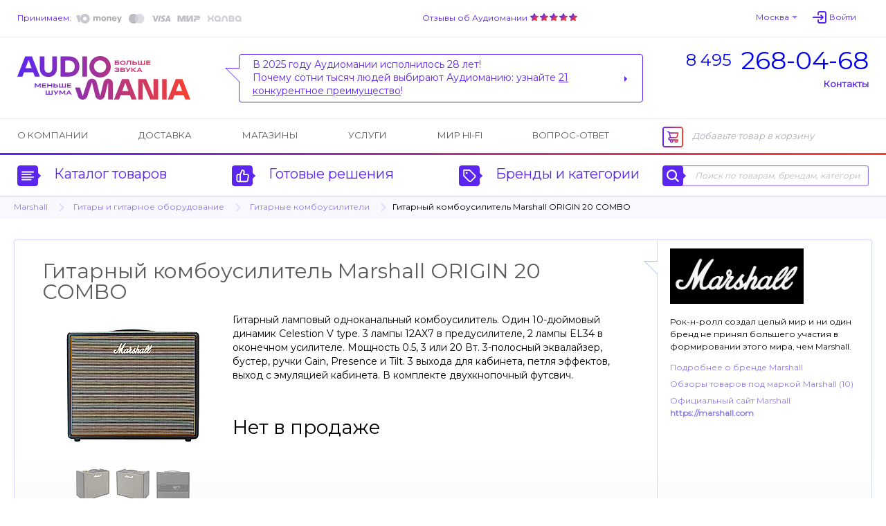

--- FILE ---
content_type: text/html; charset=UTF-8
request_url: https://www.audiomania.ru/gitarnyj_kombousilitel/marshall/marshall_origin_20_combo.html
body_size: 13730
content:
<!DOCTYPE html>
<html>
<head>
	<title>Marshall ORIGIN 20 COMBO - гитарный комбоусилитель | Купить в магазине Аудиомания</title>
	<meta name="Description" content="Гитарный комбоусилитель Marshall ORIGIN 20 COMBO. Подробное описание и характеристики модели, отзывы покупателей, тесты, статьи и обзоры на нашем сайте. Доставка по всей России, салоны в Москве. Тел. (495) 268-04-68">
	<meta name="Keywords" content="Marshall, ORIGIN, 20, COMBO, гитарный, комбоусилитель, Купить, магазине, Аудиомания, Гитарный, Подробное, описание, характеристики, модели, отзывы, покупателей, тесты, статьи, обзоры, нашем, сайте, Доставка, всей, России, салоны, Москве">
	<meta name="format-detection" content="telephone=no"/>
	<meta http-equiv="imagetoolbar" content="no"/>
	<meta http-equiv="Content-Type" content="text/html; charset=utf-8"/>
	<link rel="shortcut icon" type="image/x-icon" href="//img.audiomania.ru/favicon.ico"/>
	<link rel="canonical" href="https://www.audiomania.ru/gitarnyj_kombousilitel/marshall/marshall_origin_20_combo.html"/>
	<link rel="alternate" media="only screen and (max-width: 640px)" href="https://m.audiomania.ru/gitarnyj_kombousilitel/marshall/marshall_origin_20_combo.html">
	<link rel="apple-touch-icon" sizes="180x180" href="//img.audiomania.ru/imgs/apple-touch-icon.png">
	<link rel="icon" type="image/png" sizes="192x192" href="//img.audiomania.ru/imgs/android-chrome-192x192.png">
	<link rel="manifest" href="/manifest.json">
	<meta property="og:title" content="Гитарный комбоусилитель Marshall ORIGIN 20 COMBO"/>
	<meta property="og:url" content="https://www.audiomania.ru/gitarnyj_kombousilitel/marshall/marshall_origin_20_combo.html"/>
	<meta property="og:site_name" content="Аудиомания - Хороший звук от А до Я"/>
	<meta property="og:type" content="website"/>
	<meta property="og:image" content="https://img.audiomania.ru/pics/goods/big/marshall_origin_20_combo_10453204892-1.jpg"/>
	<link href='https://fonts.googleapis.com/css?family=Montserrat' rel='stylesheet'>
	<link rel="stylesheet" type="text/css" href="//img.audiomania.ru/css/v5/common.css?89"/>
	<link rel="stylesheet" type="text/css" href="//img.audiomania.ru/css/v5/v4.css?167"/>
	<link rel="stylesheet" type="text/css" href="//img.audiomania.ru/css/v5/content/card.css?26"/>
	<link rel="stylesheet" href="//img.audiomania.ru/css/v5/plugins/jquery.fancybox.css?v=2.1.5" media="screen">
	<!--[if IE 7]><link rel="stylesheet" type="text/css" href="//img.audiomania.ru/css/v5/fix/ie7.css?1" /><![endif]-->
	<!--[if IE 8]><link rel="stylesheet" type="text/css" href="//img.audiomania.ru/css/v5/fix/ie8.css" /><![endif]-->
	<!--[if IE 9]><link rel="stylesheet" type="text/css" href="//img.audiomania.ru/css/v5/fix/ie9.css" /><![endif]-->
	<script type="text/javascript" src="//img.audiomania.ru/js/jquery-1.10.2.min.js"></script>
	<script type="text/javascript" src="//img.audiomania.ru/js/plugins/jquery-scrolltofixed-min.js"></script>
	<script type="text/javascript" src="//img.audiomania.ru/js/plugins/jquery.scrollTo.min.js"></script>
	<script type="text/javascript" src="//img.audiomania.ru/js/plugins/jquery.fancybox.pack.js?v=2.1.5"></script>	
	<script type="text/javascript" src="//img.audiomania.ru/js/plugins/slider.js?1"></script>
	<script type="text/javascript" src="//img.audiomania.ru/js/plugins/layout.js?123"></script>
	<script type="text/javascript" src="//img.audiomania.ru/js/plugins/content.js?2"></script>
	<script type="text/javascript" src="//img.audiomania.ru/js/plugins/tooltip.js"></script>
	<script type="text/javascript" src="//img.audiomania.ru/js/plugins/combobox.js"></script>
	<script type="text/javascript" src="//img.audiomania.ru/js/content/v4.js?292"></script>
	<script type="text/javascript" src="//img.audiomania.ru/js/content/card.js"></script>
	<script src="//code.jivo.ru/widget/oMqXEJzRyz" async></script>
	<script type="text/javascript" async src="https://searchcdn2.leadrive.me/c/am2/bundle.js"></script>
	<script type="text/javascript">
	var yaParams = {}; var yaCounter79823 = 1;
	(function(m,e,t,r,i,k,a){m[i]=m[i]||function(){(m[i].a=m[i].a||[]).push(arguments)};
	m[i].l=1*new Date();
	for (var j = 0; j < document.scripts.length; j++) {if (document.scripts[j].src === r) { return; }}
	k=e.createElement(t),a=e.getElementsByTagName(t)[0],k.async=1,k.src=r,a.parentNode.insertBefore(k,a)})
	(window, document, 'script', 'https://mc.yandex.ru/metrika/tag.js', 'ym');
	ym(79823, 'init', { clickmap:true, trackLinks:true, accurateTrackBounce:true, webvisor:true, ecommerce:'dataLayer', params:window.yaParams||{ } });
	</script>
	<script>(function(w,d,s,l,i){w[l]=w[l]||[];w[l].push({'gtm.start':new Date().getTime(),event:'gtm.js'});var f=d.getElementsByTagName(s)[0],j=d.createElement(s),dl=l!='dataLayer'?'&l='+l:'';j.async=true;j.src='https://www.googletagmanager.com/gtm.js?id='+i+dl;f.parentNode.insertBefore(j,f);})(window,document,'script','dataLayer','GTM-WB92P4');</script>
	<script async="true" type="text/javascript" src="//www.gdeslon.ru/landing.js"></script>
	<script>var _am_region_set='2|Москва|false';</script>
</head>
<body>
<noscript><div><img src="//mc.yandex.ru/watch/79823" style="position:absolute;left:-9999px;" /></div></noscript>
<noscript><iframe src="https://www.googletagmanager.com/ns.html?id=GTM-WB92P4" height="0" width="0" style="display:none;visibility:hidden"></iframe></noscript>
	<div id="fixed-menu">
		<div id="fixed-menu-content">
			<div class="layout clearfix">
				<div class="right-side-basket">
					<ul class="align-justify">
						<li class="cart-empty"><span class="icon-cart-empty rounded-angles"></span>Корзина</li>
						<li class="cart-not-empty" style="display:none;">
							<span class="icon-cart-not-empty"></span>
							<b class="basket-sum">0</b> руб.
							<a class="button blue-button-gradient transition-fast" href="https://www.audiomania.ru/shop/view_basket.html">Оформить заказ</a>
						</li>
					</ul>
				</div>
				<div class="left-side-menu">
					<ul class="align-justify">
						<li>
							<a id="fixed-logo" href="/"></a>
							<span id="fixed-phone" class="phone-msk"><a href="tel:84952680468"><sup>8 495</sup><b>268-04-68</b></a></span>
						</li>
						<li><a id="fixed-catalog-categories-link" class="link-blue-invert transition-faster"><span class="icon-catalog-fixed"></span>Каталог</a></li>
						<li><a id="fixed-search-link" class="link-blue-invert transition-faster"><span class="icon-search-fixed"></span>Поиск</a></li>
						<li><a id="user-profile-link" class="link-blue-invert transition-faster" href="https://www.audiomania.ru/shop/my_orders.html"><span class="icon-user-fixed"></span>Мой кабинет</a></li>
											</ul>
				</div>
			</div>
		</div>
		
		<div id="fixed-catalog-categories" class="slide-menu">
			<div class="layout">
				<ul class="slide-menu-items">
				<li class=rt1><a class="rounded-angles transition-faster" href="/hi-fi_akustika/"><span>Акустические системы</span></a></li>
<li class=rt2><a class="rounded-angles transition-faster" href="/usiliteli/"><span>Усилители</span></a></li>
<li class=rt4><a class="rounded-angles transition-faster" href="/cd_proigryvateli_i_transporty/"><span>CD-проигрыватели и транспорты</span></a></li>
<li class=rt15><a class="rounded-angles transition-faster" href="/setevoy_proigryvatel/"><span>Сетевые проигрыватели</span></a></li>
<li class=rt502><a class="rounded-angles transition-faster" href="/vinyl/"><span>Виниловые проигрыватели и аксессуары</span></a></li>
<li class=rt999776><a class="rounded-angles transition-faster" href="/vinilovye_plastinki/"><span>Виниловые пластинки</span></a></li>
<li class=rt999784><a class="rounded-angles transition-faster" href="/vintazhnye_plastinki/"><span>Винтажные виниловые пластинки</span></a></li>
<li class=rt505><a class="rounded-angles transition-faster" href="/aksessuary_dlya_plastinok/"><span>Всё для виниловых пластинок</span></a></li>
<li class=rt999783><a class="rounded-angles transition-faster" href="/stereokomplekty/"><span>Стереокомплекты</span></a></li>
<li class=rt1001><a class="rounded-angles transition-faster" href="/soundbar/"><span>Саундбары</span></a></li>
<li class=rt999777><a class="rounded-angles transition-faster" href="/dac/"><span>Внешние ЦАПы</span></a></li>
<li class=rt999778><a class="rounded-angles transition-faster" href="/portable_speakers/"><span>Портативные колонки и минисистемы</span></a></li>
<li class=rt999779><a class="rounded-angles transition-faster" href="/naushniki/"><span>Наушники</span></a></li>
<li class=rt999781><a class="rounded-angles transition-faster" href="/portable_hifi/"><span>Портативный Hi-Fi</span></a></li>
<li class=rt1000><a class="rounded-angles transition-faster" href="/mediapleer/"><span>Blu-ray и медиаплееры</span></a></li>
<li class=rt504><a class="rounded-angles transition-faster" href="/av_resivery_i_processory/"><span>AV-ресиверы и процессоры</span></a></li>
<li class=rt142><a class="rounded-angles transition-faster" href="/setevye_filtry_i_razvetviteli/"><span>Сетевые фильтры и разветвители</span></a></li>
<li class=rt11><a class="rounded-angles transition-faster" href="/hi-fi_kabeli_i_razemy/"><span>Кабели и разъёмы</span></a></li>
<li class=rt6><a class="rounded-angles transition-faster" href="/stojki_i_kronshtejny/"><span>Стойки и кронштейны</span></a></li>
<li class=rt5><a class="rounded-angles transition-faster" href="/televizory_i_proektory/"><span>Телевизоры, проекторы и экраны</span></a></li>
<li class=rt10><a class="rounded-angles transition-faster" href="/diy_audio/"><span>«Сделай сам»</span></a></li>
<li class=rt30><a class="rounded-angles transition-faster" href="/koncertnoe_oborudovanie/"><span>Профессиональное звуковое оборудование</span></a></li>
<li class=rt32><a class="rounded-angles transition-faster" href="/translyatsionnoe_oborudovanie/"><span>Трансляционное оборудование</span></a></li>
<li class=rt31><a class="rounded-angles transition-faster" href="/studijnoe_oborudovanie/"><span>Студийное оборудование</span></a></li>
<li class=rt26><a class="rounded-angles transition-faster" href="/zvuk_dlya_striminga_i_blogerov/"><span>Звуковое оборудование для стриминга и блогеров</span></a></li>
<li class=rt33><a class="rounded-angles transition-faster" href="/mikrofony_i_radiosistemy/"><span>Микрофоны и радиосистемы</span></a></li>
<li class=rt34><a class="rounded-angles transition-faster" href="/aksessuary_dlya_pro_audio/"><span>Коммутация и запчасти для профессионального аудио</span></a></li>
<li class=rt20><a class="rounded-angles transition-faster" href="/gitary/"><span>Гитары и гитарное оборудование</span></a></li>
<li class=rt21><a class="rounded-angles transition-faster" href="/klavishnye_instrumenty/"><span>Клавишные и язычковые инструменты</span></a></li>
<li class=rt25><a class="rounded-angles transition-faster" href="/prochie_muzykalnye_instrumenty/"><span>Прочие музыкальные инструменты</span></a></li>
<li class=rt800><a class="rounded-angles transition-faster" href="/suveniry-podarki/"><span>Подарки для любителей музыки</span></a></li>
<li class=rt2000><a class="rounded-angles transition-faster" href="/shop/discount.html"><span>Скидки и акции</span></a></li>
				</ul>
				<div class="clear"></div>
			</div>
		</div>
		<div id="fixed-search" class="slide-menu">
			<div class="layout">
				<form id="search_fixed" action="/search/" method="get">
					<div class="form-block">
						<label>Поиск по товарам, брендам, категориям:</label>
						<div class="catalog-search rounded-angles transition-faster">
							<input id="autocomplete_fix" type="text" class="rounded-angles icon-search-field-fixed" name="sq" placeholder="" />
						</div>
					</div>
					<div class="form-block">
						<input type="submit" class="rounded-angles form-block transition-faster" value="Найти">
					</div>
				</form>
				<div class="clear"></div>
			</div>
		</div>
		<div id="fixed-consultant" class="slide-menu"></div>
		<div class="block-shadow"></div>
	</div>	
	<div id="header">
		<div id="header-top">
			<div class="layout">
				<div id="header-pay">
					<a class="link-blue-light" href="/content/how_to_buy.html#3">Принимаем:</a>
					 
					<img src="//img.audiomania.ru/img/v5/payment-types-v2.png" title="Доступные способы оплаты">
									</div>
				<div id="header-user">
					<div class="drop-down" id="header-city-menu">
						<a class="drop-down-header link-blue-light arrow arrow-size-small-after arrow-blue-light-after arrow-blue-light-top-after arrow-blue-top-after-over transition-faster">Москва</a>
					</div>
						<input type=hidden id=auth-anticache value='e8f6'><a class="absCenterPopUp js-login-form header-user-profile transition-faster"><span class="link-blue-light transition-faster">Войти</span></a>				</div>
				<div id="header-yandex-reviews">
					<a class="link-blue-light" href="/responses/">Отзывы об Аудиомании</a>
					<a href="/responses/"><div class="responses-stars"></div></a>				</div>
				<div class="clear"></div>
			</div>
		</div>
		
				<div id="header-info">
			<div class="layout">
				<a href="/" id="header-info-logo"></a>
				<div id="header-info-phones">
					<div><a href="tel:84952680468"><sup>8 495</sup><span>268-04-68</span></a></div>
										<span class="link-blue to-contact-page transition-faster">Контакты</span>
				</div>
				<div id="header-info-reviews">
					<div class="arrow rounded-angles">
						<span>В 2025 году Аудиомании исполнилось 28 лет!<br>
Почему сотни тысяч людей выбирают Аудиоманию: узнайте <u>21 конкурентное преимущество</u>!</span>
												<a class="arrow arrow-size-small-after arrow-blue-after arrow-blue-left-after" href="/1"></a>
											</div>
				</div>
				<div class="clear"></div>
			</div>
		</div>
		
		<div id="header-menu">
			<div class="layout clearfix">
				<div class="right-side-basket">
					<ul class="align-justify">
						<li class="cart-empty"><span class="icon-cart-empty rounded-angles"></span>Добавьте товар в корзину</li>
						<li class="cart-not-empty" style="display:none;">
							<span class="icon-cart-not-empty"></span>
							<b class="basket-sum">0</b> руб.
							<a class="button blue-button-gradient button-auto-30 transition-fast" href="https://www.audiomania.ru/shop/view_basket.html">Оформить заказ</a>
						</li>
					</ul>
				</div>
				<div class="left-side-menu">
					<ul class="align-justify">
						<li><a class="transition-faster" href="/content/art-1.html">О компании</a></li>
						<li><a class="transition-faster" href="/content/how_to_buy.html#4">Доставка</a></li>
												<li><a class="transition-faster" href="/contact/">Магазины</a></li>
						<li><a class="transition-faster" href="/install/">Услуги</a></li>
						<li><a class="transition-faster" href="/mirhifi/">Мир Hi-Fi</a></li>
						<li><a class="transition-faster" href="/faq/">Вопрос-ответ</a></li>
											</ul>
				</div>
			</div>
		</div>
		
		<div id="header-catalog">
			<div class="layout">
				<a id="header-catalog-categories-link" class="link-blue transition-faster" href="#">
					<span class="rounded-angles blue-icon icon-catalog arrow arrow-size-small-after arrow-blue-left-after">
						<span class="rounded-angles grey-icon-over arrow arrow-size-small-after arrow-grey-left-after arrow-size-middle-before arrow-white-before arrow-white-top-before transition-faster"></span>
					</span>
					Каталог товаров
				</a>
				<a id="header-ready-solutions-link" class="link-blue transition-faster" href="#">
					<span class="rounded-angles blue-icon icon-ready-solutions arrow arrow-size-small-after arrow-blue-left-after">
						<span class="rounded-angles grey-icon-over arrow arrow-size-small-after arrow-grey-left-after arrow-size-middle-before arrow-white-before arrow-white-top-before transition-faster"></span>
					</span>
					Готовые решения
				</a>
				<a id="header-catalog-by-brands-link" class="link-blue transition-faster" href="#">
					<span class="rounded-angles blue-icon icon-catalog-by-brands arrow arrow-size-small-after arrow-blue-left-after">
						<span class="rounded-angles grey-icon-over arrow arrow-size-small-after arrow-grey-left-after arrow-size-middle-before arrow-white-before arrow-white-top-before transition-faster"></span>
					</span>
					Бренды и категории
				</a>
				<div class="catalog-search rounded-angles transition-faster">
					<form id="search_top" action="/search/" method="get">
						<span class="rounded-angles blue-icon blue-icon-click icon-search arrow arrow-size-small-after arrow-blue-left-after button-search"><input type="submit" value="" /></span>
						<input type="text" id="autocomplete" class="rounded-angles" name="sq" placeholder="Поиск по товарам, брендам, категориям" />
					</form>
				</div>
				<div class="clear"></div>
			</div>
		</div>
		<div class="block-shadow"></div>
		<div id="header-catalog-categories" class="slide-menu">
			<div class="layout">
				<ul class="slide-menu-items">
					<li class=rt1><a class="rounded-angles transition-faster" href="/hi-fi_akustika/"><span>Акустические системы</span></a></li>
<li class=rt2><a class="rounded-angles transition-faster" href="/usiliteli/"><span>Усилители</span></a></li>
<li class=rt4><a class="rounded-angles transition-faster" href="/cd_proigryvateli_i_transporty/"><span>CD-проигрыватели и транспорты</span></a></li>
<li class=rt15><a class="rounded-angles transition-faster" href="/setevoy_proigryvatel/"><span>Сетевые проигрыватели</span></a></li>
<li class=rt502><a class="rounded-angles transition-faster" href="/vinyl/"><span>Виниловые проигрыватели и аксессуары</span></a></li>
<li class=rt999776><a class="rounded-angles transition-faster" href="/vinilovye_plastinki/"><span>Виниловые пластинки</span></a></li>
<li class=rt999784><a class="rounded-angles transition-faster" href="/vintazhnye_plastinki/"><span>Винтажные виниловые пластинки</span></a></li>
<li class=rt505><a class="rounded-angles transition-faster" href="/aksessuary_dlya_plastinok/"><span>Всё для виниловых пластинок</span></a></li>
<li class=rt999783><a class="rounded-angles transition-faster" href="/stereokomplekty/"><span>Стереокомплекты</span></a></li>
<li class=rt1001><a class="rounded-angles transition-faster" href="/soundbar/"><span>Саундбары</span></a></li>
<li class=rt999777><a class="rounded-angles transition-faster" href="/dac/"><span>Внешние ЦАПы</span></a></li>
<li class=rt999778><a class="rounded-angles transition-faster" href="/portable_speakers/"><span>Портативные колонки и минисистемы</span></a></li>
<li class=rt999779><a class="rounded-angles transition-faster" href="/naushniki/"><span>Наушники</span></a></li>
<li class=rt999781><a class="rounded-angles transition-faster" href="/portable_hifi/"><span>Портативный Hi-Fi</span></a></li>
<li class=rt1000><a class="rounded-angles transition-faster" href="/mediapleer/"><span>Blu-ray и медиаплееры</span></a></li>
<li class=rt504><a class="rounded-angles transition-faster" href="/av_resivery_i_processory/"><span>AV-ресиверы и процессоры</span></a></li>
<li class=rt142><a class="rounded-angles transition-faster" href="/setevye_filtry_i_razvetviteli/"><span>Сетевые фильтры и разветвители</span></a></li>
<li class=rt11><a class="rounded-angles transition-faster" href="/hi-fi_kabeli_i_razemy/"><span>Кабели и разъёмы</span></a></li>
<li class=rt6><a class="rounded-angles transition-faster" href="/stojki_i_kronshtejny/"><span>Стойки и кронштейны</span></a></li>
<li class=rt5><a class="rounded-angles transition-faster" href="/televizory_i_proektory/"><span>Телевизоры, проекторы и экраны</span></a></li>
<li class=rt10><a class="rounded-angles transition-faster" href="/diy_audio/"><span>«Сделай сам»</span></a></li>
<li class=rt30><a class="rounded-angles transition-faster" href="/koncertnoe_oborudovanie/"><span>Профессиональное звуковое оборудование</span></a></li>
<li class=rt32><a class="rounded-angles transition-faster" href="/translyatsionnoe_oborudovanie/"><span>Трансляционное оборудование</span></a></li>
<li class=rt31><a class="rounded-angles transition-faster" href="/studijnoe_oborudovanie/"><span>Студийное оборудование</span></a></li>
<li class=rt26><a class="rounded-angles transition-faster" href="/zvuk_dlya_striminga_i_blogerov/"><span>Звуковое оборудование для стриминга и блогеров</span></a></li>
<li class=rt33><a class="rounded-angles transition-faster" href="/mikrofony_i_radiosistemy/"><span>Микрофоны и радиосистемы</span></a></li>
<li class=rt34><a class="rounded-angles transition-faster" href="/aksessuary_dlya_pro_audio/"><span>Коммутация и запчасти для профессионального аудио</span></a></li>
<li class=rt20><a class="rounded-angles transition-faster" href="/gitary/"><span>Гитары и гитарное оборудование</span></a></li>
<li class=rt21><a class="rounded-angles transition-faster" href="/klavishnye_instrumenty/"><span>Клавишные и язычковые инструменты</span></a></li>
<li class=rt25><a class="rounded-angles transition-faster" href="/prochie_muzykalnye_instrumenty/"><span>Прочие музыкальные инструменты</span></a></li>
<li class=rt800><a class="rounded-angles transition-faster" href="/suveniry-podarki/"><span>Подарки для любителей музыки</span></a></li>
<li class=rt2000><a class="rounded-angles transition-faster" href="/shop/discount.html"><span>Скидки и акции</span></a></li>
				</ul>
				<div class="clear"></div>
			</div>
		</div>
		<div id="header-ready-solutions" class="slide-menu">
			<div class="layout">
				<ul class="slide-menu-items">
				<li class=rd1><a class="rounded-angles transition-faster" href="/ready/home_theatre.html"><span>Домашний кинотеатр</span></a></li><li class=rd5><a class="rounded-angles transition-faster" href="/ready/stereo.html"><span>Стереосистемы <nobr>для дома</nobr></span></a></li><li class=rd3><a class="rounded-angles transition-faster" href="/ready/hifi_for_computer.html"><span>Hi-Fi звук с компьютера</span></a></li><li class=rd4><a class="rounded-angles transition-faster" href="/ready/hifi_from_smartphone.html"><span>Hi-Fi звук со смартфона</span></a></li><li class=rd10><a class="rounded-angles transition-faster" href="/ready/wireless_music.html"><span>Музыка без проводов</span></a></li><li class=rd6><a class="rounded-angles transition-faster" href="/ready/inwall_allweather.html"><span>Встраиваемые и уличные решения</span></a></li><li class=rd8><a class="rounded-angles transition-faster" href="/ready/design_solutions.html"><span>Дизайнерские решения</span></a></li><li class=rd9><a class="rounded-angles transition-faster" href="/ready/club_bar_restaraunt.html"><span>Звук для ресторана, клуба, бара</span></a></li>								<li class=rt999783><a class="rounded-angles transition-faster" href="/stereokomplekty/"><span>Стереокомплекты</span></a></li>
				<li class=rt100><a class="rounded-angles transition-faster" href="/shop/cat-100.html"><span>Профессиональное аудио</span></a></li>
				<li class=rt999782><a class="rounded-angles transition-faster" href="/muzykalnye_intrumenty/"><span>Музыкальные инструменты и аппаратура</span></a></li>
				</ul>
				<div class="clear"></div>
			</div>
		</div>
		<div id="header-catalog-by-brands" class="slide-menu">
			<div class="layout">
				<form class="default-form" action="" method="post">
					<div class="form-block">
						<label for="products-list">Тип товара:
							<select multiple class="combobox" name="product" id="products-list"><option value=''>Любой</option></select>
						</label>
					</div>
					<a href="#" class="form-block invert-button icon-invert"></a>
					<div class="form-block">
						<label for="brands-list"><span>Бренд:</span>
							<select multiple class="combobox" name="brand" id="brands-list"><option value=''>Любой</option></select>
						</label>
					</div>
					<button class="form-block light-blue-button-gradient rounded-angles transition-faster" type="submit">Выберите</button>
				</form>
				<div class="clear"></div>
			</div>
		</div>
		<div id="header-consultant" class="slide-menu"></div>
				
	
	<div class="block-bread-crumbs2"><div class="layout"><ul class="clearfix"><li><a href="/shop/marshall.html" class="link-blue-light transition-fast">Marshall</a><li class="root"><a href="/gitary/" class="link-blue-light transition-fast">Гитары и гитарное оборудование</a><li><a href="/gitarnyj_kombousilitel/" class="link-blue-light transition-fast">Гитарные комбоусилители</a><li class="active">Гитарный комбоусилитель Marshall ORIGIN 20 COMBO</li></ul></div></div>	
	</div>
	<div class="layout">
	<div id="content" itemscope itemtype="http://schema.org/Product"><input type=hidden class=ym_detail_products value='57758||Гитарный комбоусилитель Marshall ORIGIN 20 COMBO||Marshall{686}||Музыкальные инструменты и аппаратура{999782}/Гитарные комбоусилители{100200}'>
			<div class="block-goods-card-v3 clearfix">
				<div class="goods-item am-item-card" id="group_434703">
					<div class="top-line clearfix">
						<div class="item-name-head3"><h1 itemprop="name">Гитарный комбоусилитель Marshall ORIGIN 20 COMBO</h1></div>
						<meta itemprop="description" content="Гитарный ламповый одноканальный комбоусилитель. Один 10-дюймовый динамик Celestion V type. 3 лампы 12AX7 в предусилителе, 2 лампы EL34 в оконечном усилителе. Мощность 0.5, 3 или 20 Вт. 3-полосный эквалайзер, бустер, ручки Gain, Presence и Tilt. 3 выхода для кабинета, петля эффектов, выход с эмуляцией кабинета. В комплекте двухкнопочный футсвич."/><meta itemprop="brand" content="Marshall"/>					</div>
					
					<div class="clearfix">
						<div class="block-am-images">
							<div class="goods-big-image2">
								<a class="fancybox" rel="group" title="Гитарный комбоусилитель Marshall ORIGIN 20 COMBO" href="//img.audiomania.ru/pics/goods/big/marshall_origin_20_combo_10453204892-1.jpg"><img itemprop="image" src="//img.audiomania.ru/pics/goods/200/m/marshall_origin_20_combo_10453204892-1.jpg" alt="Гитарный комбоусилитель Marshall ORIGIN 20 COMBO"></a></div><div class="goods-tumbs-images"><div class="goods-thumbs-item2 transition-fast"><a class="fancybox" rel="group" title="Гитарный комбоусилитель Marshall ORIGIN 20 COMBO" href="//img.audiomania.ru/pics/goods/big/marshall_origin_20_combo_10453211616-2.jpg"><img src="//img.audiomania.ru/pics/goods/50/m/marshall_origin_20_combo_10453211616-2.jpg" alt="Гитарный комбоусилитель Marshall ORIGIN 20 COMBO"></a></div>
<div class="goods-thumbs-item2 transition-fast"><a class="fancybox" rel="group" title="Гитарный комбоусилитель Marshall ORIGIN 20 COMBO" href="//img.audiomania.ru/pics/goods/big/marshall_origin_20_combo_10453216375-3.jpg"><img src="//img.audiomania.ru/pics/goods/50/m/marshall_origin_20_combo_10453216375-3.jpg" alt="Гитарный комбоусилитель Marshall ORIGIN 20 COMBO"></a></div>
<div class="goods-thumbs-item2 transition-fast"><a class="fancybox" rel="group" title="Гитарный комбоусилитель Marshall ORIGIN 20 COMBO" href="//img.audiomania.ru/pics/goods/big/marshall_origin_20_combo4.jpg"><img src="//img.audiomania.ru/pics/goods/50/m/marshall_origin_20_combo4.jpg" alt="Гитарный комбоусилитель Marshall ORIGIN 20 COMBO"></a></div></div></div><div class="block-goods-short-description2"><div class="goods-short-description"><div class="d">Гитарный ламповый одноканальный комбоусилитель. Один 10-дюймовый динамик Celestion V type. 3 лампы 12AX7 в предусилителе, 2 лампы EL34 в оконечном усилителе. Мощность 0.5, 3 или 20 Вт. 3-полосный эквалайзер, бустер, ручки Gain, Presence и Tilt. 3 выхода для кабинета, петля эффектов, выход с эмуляцией кабинета. В комплекте двухкнопочный футсвич.</div></div><div class="sale-closed">Нет в продаже</div>						</div>
					</div>
				</div>
				
				<div class="block-card-review eu-brand"><div class="brand-logo"><a href="/shop/marshall.html" title="Marshall"><img src="//img.audiomania.ru/image/brands/marshall.jpg" alt="Marshall"></a></div><div class="brand-description"><p><span>Рок-н-ролл создал целый мир и ни один бренд не принял большего участия в формировании этого мира, чем Marshall.</span></p><div class="brand-link"><a class="link-blue-light" href="/shop/marshall.html">Подробнее о бренде Marshall</a></div><div class="brand-link"><a class="link-blue-light" href="/reviews/marshall.html">Обзоры товаров под маркой Marshall (10)</a></div><div class="brand-link"><a class="link-blue-light" href="https://marshall.com/" target="_blank">Официальный сайт Marshall<br><strong>https://marshall.com</strong></a></div></div></div>			</div>

						
			<div id="col-right-2-right">
			<div class="block block-dealer-sert"><h2 class="h1-block-header">Сертификат дилера</h2><div class="clearfix"><div class="item-v2 transition-faster"><a href="//img.audiomania.ru/pics/sert/big/marshall.jpg" class="fancybox" title="Сертификат дилера Marshall"><img src="//img.audiomania.ru/pics/sert/preview/marshall.jpg" alt="Сертификат дилера Marshall"></a><br>Аудиомания &#151; авторизованный дилер Marshall</div></div></div><div class="block block-accessories"><h2 class="h1-block-header">Аксессуары</h2><div class="block-item"><div class="clearfix"><div class="item-v2 transition-faster"><div class="item-img"><a href="/guitar_cable/onetech/onetech_pro_guitar_cable.html#46832"><img src="//img.audiomania.ru/pics/goods/onetech_pro_207591792-1.jpg" alt="Кабель гитарный Onetech PRO (прямой/прямой) 1 m"></a></div><div class="item-name2"><a href="/guitar_cable/onetech/onetech_pro_guitar_cable.html#46832"><span class="link-blue-invert transition-faster">Кабель гитарный Onetech PRO (прямой/прямой) 1 m</span></a></div><div class="item-cost">2 400 руб.</div><div class="buttons"><input type="submit" name="_46832" class="absCenterPopUp js-add-to-basket g-id-424686 light-blue-button-gradient rounded-angles" value="В корзину"></div></div><div class="item-v2 transition-faster"><div class="item-img"><a href="/guitar_cable/onetech/onetech_pro_guitar_cable.html#46839"><img src="//img.audiomania.ru/pics/goods/onetech_pro_207595584-1.jpg" alt="Кабель гитарный Onetech PRO (прямой/угловой) 1 m"></a></div><div class="item-name2"><a href="/guitar_cable/onetech/onetech_pro_guitar_cable.html#46839"><span class="link-blue-invert transition-faster">Кабель гитарный Onetech PRO (прямой/угловой) 1 m</span></a></div><div class="item-cost">2 500 руб.</div><div class="buttons"><input type="submit" name="_46839" class="absCenterPopUp js-add-to-basket g-id-424686 light-blue-button-gradient rounded-angles" value="В корзину"></div></div><div class="item-v2 transition-faster"><div class="item-img"><a href="/guitar_cable/onetech/onetech_pro_guitar_cable.html#46833"><img src="//img.audiomania.ru/pics/goods/onetech_pro_207591792-1.jpg" alt="Кабель гитарный Onetech PRO (прямой/прямой) 2 m"></a></div><div class="item-name2"><a href="/guitar_cable/onetech/onetech_pro_guitar_cable.html#46833"><span class="link-blue-invert transition-faster">Кабель гитарный Onetech PRO (прямой/прямой) 2 m</span></a></div><div class="item-cost">2 640 руб.</div><div class="buttons"><input type="submit" name="_46833" class="absCenterPopUp js-add-to-basket g-id-424686 light-blue-button-gradient rounded-angles" value="В корзину"></div></div><div class="item-v2 transition-faster"><div class="item-img"><a href="/guitar_cable/onetech/onetech_pro_guitar_cable.html#46840"><img src="//img.audiomania.ru/pics/goods/onetech_pro_207595584-1.jpg" alt="Кабель гитарный Onetech PRO (прямой/угловой) 2 m"></a></div><div class="item-name2"><a href="/guitar_cable/onetech/onetech_pro_guitar_cable.html#46840"><span class="link-blue-invert transition-faster">Кабель гитарный Onetech PRO (прямой/угловой) 2 m</span></a></div><div class="item-cost">2 700 руб.</div><div class="buttons"><input type="submit" name="_46840" class="absCenterPopUp js-add-to-basket g-id-424686 light-blue-button-gradient rounded-angles" value="В корзину"></div></div><div class="item-v2 transition-faster"><div class="item-img"><a href="/guitar_cable/onetech/onetech_pro_guitar_cable.html#46834"><img src="//img.audiomania.ru/pics/goods/onetech_pro_207591792-1.jpg" alt="Кабель гитарный Onetech PRO (прямой/прямой) 3 m"></a></div><div class="item-name2"><a href="/guitar_cable/onetech/onetech_pro_guitar_cable.html#46834"><span class="link-blue-invert transition-faster">Кабель гитарный Onetech PRO (прямой/прямой) 3 m</span></a></div><div class="item-cost">2 800 руб.</div><div class="buttons"><input type="submit" name="_46834" class="absCenterPopUp js-add-to-basket g-id-424686 light-blue-button-gradient rounded-angles" value="В корзину"></div></div><div class="item-v2 transition-faster"><div class="item-img"><a href="/guitar_cable/onetech/onetech_pro_guitar_cable.html#46841"><img src="//img.audiomania.ru/pics/goods/onetech_pro_207595584-1.jpg" alt="Кабель гитарный Onetech PRO (прямой/угловой) 3 m"></a></div><div class="item-name2"><a href="/guitar_cable/onetech/onetech_pro_guitar_cable.html#46841"><span class="link-blue-invert transition-faster">Кабель гитарный Onetech PRO (прямой/угловой) 3 m</span></a></div><div class="item-cost">2 900 руб.</div><div class="buttons"><input type="submit" name="_46841" class="absCenterPopUp js-add-to-basket g-id-424686 light-blue-button-gradient rounded-angles" value="В корзину"></div></div><div class="item-v2 transition-faster"><div class="item-img"><a href="/guitar_cable/onetech/onetech_pro_guitar_cable.html#46835"><img src="//img.audiomania.ru/pics/goods/onetech_pro_207591792-1.jpg" alt="Кабель гитарный Onetech PRO (прямой/прямой) 5 m"></a></div><div class="item-name2"><a href="/guitar_cable/onetech/onetech_pro_guitar_cable.html#46835"><span class="link-blue-invert transition-faster">Кабель гитарный Onetech PRO (прямой/прямой) 5 m</span></a></div><div class="item-cost">3 100 руб.</div><div class="buttons"><input type="submit" name="_46835" class="absCenterPopUp js-add-to-basket g-id-424686 light-blue-button-gradient rounded-angles" value="В корзину"></div></div><div class="item-v2 transition-faster"><div class="item-img"><a href="/guitar_cable/onetech/onetech_pro_guitar_cable.html#46842"><img src="//img.audiomania.ru/pics/goods/onetech_pro_207595584-1.jpg" alt="Кабель гитарный Onetech PRO (прямой/угловой) 5 m"></a></div><div class="item-name2"><a href="/guitar_cable/onetech/onetech_pro_guitar_cable.html#46842"><span class="link-blue-invert transition-faster">Кабель гитарный Onetech PRO (прямой/угловой) 5 m</span></a></div><div class="item-cost">3 200 руб.</div><div class="buttons"><input type="submit" name="_46842" class="absCenterPopUp js-add-to-basket g-id-424686 light-blue-button-gradient rounded-angles" value="В корзину"></div></div><div class="item-v2 transition-faster"><div class="item-img"><a href="/guitar_cable/onetech/onetech_pro_guitar_cable.html#46836"><img src="//img.audiomania.ru/pics/goods/onetech_pro_207591792-1.jpg" alt="Кабель гитарный Onetech PRO (прямой/прямой) 6 m"></a></div><div class="item-name2"><a href="/guitar_cable/onetech/onetech_pro_guitar_cable.html#46836"><span class="link-blue-invert transition-faster">Кабель гитарный Onetech PRO (прямой/прямой) 6 m</span></a></div><div class="item-cost">3 300 руб.</div><div class="buttons"><input type="submit" name="_46836" class="absCenterPopUp js-add-to-basket g-id-424686 light-blue-button-gradient rounded-angles" value="В корзину"></div></div><div class="item-v2 transition-faster"><div class="item-img"><a href="/guitar_cable/onetech/onetech_pro_guitar_cable.html#46843"><img src="//img.audiomania.ru/pics/goods/onetech_pro_207595584-1.jpg" alt="Кабель гитарный Onetech PRO (прямой/угловой) 6 m"></a></div><div class="item-name2"><a href="/guitar_cable/onetech/onetech_pro_guitar_cable.html#46843"><span class="link-blue-invert transition-faster">Кабель гитарный Onetech PRO (прямой/угловой) 6 m</span></a></div><div class="item-cost">3 400 руб.</div><div class="buttons"><input type="submit" name="_46843" class="absCenterPopUp js-add-to-basket g-id-424686 light-blue-button-gradient rounded-angles" value="В корзину"></div></div></div></div></div><div class="block block-recommend block-box"><h2 class="h1-block-header block-header-right">Рекомендуем</h2><a class="block-item transition-faster" href="/guitar_cable/"><span class="transition-faster">Кабели гитарные</span>105</a><a class="block-item transition-faster" href="/guitar_patch/"><span class="transition-faster">Гитарные патчи</span>4</a><a class="block-item transition-faster" href="/gitarniy_dinamic/"><span class="transition-faster">Гитарные динамики</span>73</a><a class="block-item transition-faster" href="/guitar_processors/"><span class="transition-faster">Гитарные процессоры</span>1</a><a class="block-item transition-faster" href="/electroacoustic_guitar/"><span class="transition-faster">Электроакустические гитары</span>2</a><a class="block-item transition-faster" href="/electric_guitar/"><span class="transition-faster">Электрогитары</span>9</a><a class="block-item transition-faster" href="/gitarnyj_predusilitel/"><span class="transition-faster">Гитарные предусилители</span>1</a><a class="block-item transition-faster" href="/classical_pickup_guitars/"><span class="transition-faster">Классические гитары со звукоснимателем</span>3</a></div><div class="block block-recommend tags-on-group"><h2 class="h1-block-header block-header-right">Теги</h2><div class="rounded-angles"><a class="block-item transition-faster" href="/tag/domashnie_kombiki/"><span class="transition-faster">Домашние комбики</span>2</a><a class="block-item transition-faster" href="/tag/kombiki_20_vatt/"><span class="transition-faster">Комбики 20 Ватт</span>2</a><a class="block-item transition-faster" href="/tag/kombousiliteli_20_vatt/"><span class="transition-faster">Комбоусилители 20 Ватт</span>2</a><a class="block-item transition-faster" href="/tag/kombousiliteli_dlya_doma/"><span class="transition-faster">Комбоусилители для дома</span>5</a><a class="block-item transition-faster" href="/tag/kompaktnie_kombiki/"><span class="transition-faster">Компактные комбики</span>3</a><a class="block-item transition-faster" href="/tag/moschnie_kombiki/"><span class="transition-faster">Мощные комбики</span>2</a><a class="block-item transition-faster" href="/tag/moschnie_kombousiliteli/"><span class="transition-faster">Мощные комбоусилители</span>2</a><a class="block-item transition-faster" href="/tag/perenosnie_kombiki/"><span class="transition-faster">Переносные комбики</span>5</a><a class="block-item transition-faster" href="/tag/portativnie_gitarnie_kombo/"><span class="transition-faster">Портативные гитарные комбо</span>5</a><a class="block-item transition-faster" href="/tag/portativnie_kombiki/"><span class="transition-faster">Портативные комбики</span>5</a></div></div><div class="block block-print-version"><a rel="nofollow" href="/print/gitarnyj_kombousilitel/marshall/marshall_origin_20_combo.html"><span class="link-blue-light">напечатать данную страницу</span></a></div></div><div id="col-right-2-center"><div class="block-tabs"><div class="tabs"><ul><li class="active"><a class="link-blue-invert" data-tabsId="tabs-1">Описание</a></li><li><a class="link-blue-invert" data-tabsId="tabs-5">Возврат и обмен</a></li></ul></div><div class="tabs-items" id="tabs-1"><div class="block-tabs-item product-description"><h2>Описание гитарного комбоусилителя Marshall ORIGIN 20 COMBO</h2>

<p align=justify>Marshall ORIGIN 20 COMBO – гитарный одноканальный ламповый комбоусилитель. Это средняя модель в линейке Origin, которая включает в себя аппараты с легендарным «плекси»-звучанием в современном и удобном формате. Усилители фирмы Marshall формировали звук таких гитаристов, как Jimi Hendrix, Angus Young, Eric Clapton и множества других. Marshall – это символ рок-музыки и компания поддерживает этот статус с выпуском новой серии гитарного оборудования в духе старых моделей типа JTM-45 и JCM800 с целью сделать классический звук доступным для всех гитаристов.</p>

<p align=justify>Комбоусилитель оборудован одним 10-дюймовым динамиком Celestion V type с сопротивлением 16 Ом, который прекрасно справляется с гитарным сигналом и отличается от 12-дюймового тем, что звучит несколько тише, а также воспроизводит меньше низких частот, в которых тембр электрогитары не слишком сильно нуждается. Предусилитель имеет три классические лампы 12AX7 (ECC83), которые позволяют получить яркий и насыщенный перегруз. В секции оконечного усилителя мощности присутствуют две лампы EL34, которые и дают тот самый плотный и мощный тембр с выраженной серединой. Именно их использовали в оконечниках «плекси»-усилителей: старые модели не имели отдельные регуляторы Gain и Volume, поэтому перегруз достигался сильным увеличением входной громкости, за счет чего оконечный усилитель и начинал искрить четными гармониками, в последствии ставшими образцом рокового звучания. Естественно, уровень громкости при таком подходе получается запредельно высоким. В данной же модели реализовано управление с раздельными регуляторами входного (Gain) и выходного (Master) уровней, что позволяет отстроить степень искажений и общей громкости под собственные задачи. Для расширения диапазона искажений можно активировать бустер с помощью ручки Gain, которая сделана в виде пуш-пула. 3-позиционный эквалайзер со стандартными регуляторами высоких, средних и низких частот позволяет скорректировать АЧХ сигнала, а ручка Presence поможет увеличить «присутствие» вашего инструмента в общей группе инструментов за счет работы с верхней серединой. Также есть специальный регулятор Tilt, регулирующий войсинг предусилителя: в крайнем левом положении тембр отличается мягкостью и теплотой, а крайнее правое обеспечивает резкое и более агрессивное звучание. Ручкой Tilt можно найти оптимальный для себя баланс между этими двумя режимами.</p>

<p align=justify>Максимальная выходная мощность – 20 Вт. Этой мощности вполне хватит для озвучивания репетиционной комнаты и для студийной работы, а я для домашнего использования присутствует аттенюатор, позволяющий понизить мощность до 3 или 0.5 Вт. Для звукозаписи или подзвучивания усилителя можно не использовать микрофон: устройство обладает прямым выходом с предусилителя, который подает сигнал, обработанный эмуляцией кабинета, за счет чего звучит натурально. Это выход сделан на разъеме 1/4'' Jack TS. Последовательная петля эффектов позволяет подключать внешние устройства обработки, выход Send и вход Return сделаны на разъемах 1/4'' Jack TS. Для подключения одного или двух дополнительных кабинетов присутствуют два входа с сопротивлением 16 Ом и один вход на 8 Ом, также сделанные на разъемах 1/4'' Jack TS. Инструментальный вход и вход для футсвича также представлены на разъемах 1/4'' Jack TS.</p>

<p align=justify>Marshall ORIGIN 20 COMBO представляет собой полностью ламповый комбоусилитель с винтажным узнаваемым звучанием. Модель выгодно отличается от старых версией с расширенным функционалом, включающим в себя раздельные регуляторы Gain и Volume, петлю эффектов, аттенюатор, а также небольшими габаритами и весом. Приятным дополнением станет двухкнопочный футсвич для управления бустером и петлей эффектов, который поставляется в комплекте.</p><hr class="separator"><h2>Особенности гитарного комбоусилителя Marshall ORIGIN 20 COMBO</h2>
<ul class=features>
<li>Гитарный ламповый одноканальный комбоусилитель</li>
<li>Мощность 0.5, 3 или 20 Вт</li>
<li>Классическое «плекси»-звучание</li>
<li>Три лампы 12AX7 в предусилителе, две лампы EL34 в оконечном усилителе</li>
<li>10-дюймовый динамик Celestion V type</li>
<li>3-полосный эквалайзер, регуляторы Tilt и Presence для корректировки звучания</li>
<li>Ручка Gain с пуш-пулом, который активирует бустер</li>
<li>Последовательная петля эффектов</li>
<li>Выход с эмуляцией кабинета для подключения к микшеру</li>
<li>В комплекте футсвич для включения/выключения бустера и петли эффектов</li>
</ul><hr class="separator"><h2>Характеристики гитарного комбоусилителя Marshall ORIGIN 20 COMBO</h2><table class=base-table><tr><td>Тип</td><td class=tech-data>гитарный комбоусилитель</td></tr><tr><td class=tech-name>Категория</td><td class=tech-data>ламповый</td></tr><tr><td class=tech-name>Каналы</td><td class=tech-data>1</td></tr><tr><td class=tech-name>Лампы в предусилителе</td><td class=tech-data>3 x 12AX7 (ECC83)</td></tr><tr><td class=tech-name>Лампы в оконечном усилителе</td><td class=tech-data>2 x EL34</td></tr><tr><td class=tech-name>Максимальная выходная мощность</td><td class=tech-data>0.5, 3 или 20 Вт</td></tr><tr><td class=tech-name>Динамик</td><td class=tech-data>1 x 10'' Celestion V type (16 Ом, 50 Вт)</td></tr><tr><td class=tech-name>Входы</td><td class=tech-data>1 x 1/4'' Jack TS inst in, 1 x 1/4'' Jack TS foot sw in</td></tr><tr><td class=tech-name>Выходы</td><td class=tech-data>2 x 1/4'' Jack TS speaker out (16 Ом), 1 x 1/4'' Jack TS speaker out (8 Ом), 1 x 1/4'' Jack TS direct out</td></tr><tr><td class=tech-name>Петля эффектов</td><td class=tech-data>1 x 1/4'' Jack TS return in, 1 x 1/4'' Jack TS send out</td></tr><tr><td class=tech-name>Аксессуары в комплекте</td><td class=tech-data>двухкнопочный футсвич PEDL-90016</td></tr><tr><td class=tech-name>Габариты</td><td class=tech-data>520 x 420 x 240 мм</td></tr><tr><td class=tech-name>Вес</td><td class=tech-data>13.9 кг</td></tr></table><hr class="separator"><h2>Видеообзор гитарного комбоусилителя Marshall ORIGIN 20 COMBO</h2><div class="am-video">

<iframe width="560" height="315" src="https://www.youtube.com/embed/rpMZ40cfk8k" frameborder="0" allow="autoplay; encrypted-media" allowfullscreen></iframe></div><hr class="separator"><div class="tabs-static"><ul><li class="active"><span style="max-height:46px;overflow:hidden;">Обсуждение гитарного комбоусилителя Marshall ORIGIN 20 COMBO</span></li></ul></div><div class='no-comments-now'>Комментариев пока нет. Станьте первым!</div><div class="caption">Написать свой комментарий</div><div class="default-form add-comment"><form action="/" method="post"><input type="hidden" name="add-comment-page-type" value="group"><input type="hidden" name="add-comment-page-id" value="434703"><input type="hidden" name="add-comment-reply-to" class="js-add-comment-reply-to" value=""><div class="reply_to_text hidden"></div><div class="form-fields"><label class="transition-faster"><span>Имя:</span><input type="text" class="rounded-angles js-add-comment-name" name="add-comment-name" value=""></label><label class="transition-faster"><span>E-mail <span class="gray">(не публикуется на сайте)</span>:</span><input type="text" class="rounded-angles js-add-comment-email" name="add-comment-email" value=""></label><label class="transition-faster"><span>Тема <span class="gray">(не обязательно)</span>:</span><input type="text" class="rounded-angles js-add-comment-subject" name="add-comment-subject"></label><label class="textarea"><span>Задайте вопрос или оставьте комментарий:</span><textarea class="rounded-angles js-add-comment-text" name="add-comment-text"></textarea></label></div><div class="oferta-confirm clearfix"><label class="not-selectable">Нажимая на кнопку &laquo;Опубликовать комментарий&raquo; я соглашаюсь на обработку моих персональных данных, с <a target="_blank" href="/content/print-1141.html">условиями использования сайта</a> и безусловно соглашаюсь с <a target="_blank" href="/content/print-2307.html">офертой</a></label></div><div class="is_error"></div><div class="buttons"><input type="submit" class="rounded-angles light-blue-button-gradient transition-faster add-comment-submit" value="Опубликовать комментарий"></div></form></div><div class="description-disclaimer">Производитель оставляет за собой право изменить внешний вид, комплектацию или параметры товара, не влияющие на его потребительские свойства.<br>Если вы заметили на нашем сайте неточность в описании или характеристиках товара, пожалуйста, <a href="/contact/" class="link-blue-light">свяжитесь с нами</a>.</div>						</div>
					</div>
					
										
										<div class="tabs-items hidden" id="tabs-4">
						<div class="block-tabs-item">
							<h2 id="delivery_h1">Способы доставки гитарного комбоусилителя Marshall ORIGIN 20 COMBO</h2>
							<div class="delivery_table" id="delivery_table"></div>
							
							<h2 id="payment_h1">Способы оплаты гитарного комбоусилителя Marshall ORIGIN 20 COMBO</h2>
							<div class="block-payment-type" id="block-payment-type"></div>
						</div>
					</div>
					<div class="tabs-items hidden" id="tabs-5">
						<div class="block-tabs-item">
							<h2>Возврат и обмен гитарного комбоусилителя Marshall ORIGIN 20 COMBO</h2><p align=justify>Гарантия правильного выбора<br>
Защищаем права потребителей надёжнее, чем закон!<br><br>
Готовы обменять, отремонтировать или вернуть:<br>
- в течение 30 дней, если вы обнаружили в товаре неисправность<br>
- в течение 14 дней, если товар исправен<br><br>
Подробности по <a href=/content/art-11068.html target=_blank>ссылке</a></p>
						</div>
						</div>				</div>
			</div>
			<div class="clear"></div>
		</div></div>
<div id="footer">

	<div class="layout">
		<div class="h1">Быстрый доступ ко всем разделам сайта</div>
		<ul>
			<li><a href="/content/art-1.html"><span class="link-blue-invert newarrow-blue-right-before">Об Аудиомании</span></a></li>
<li><a href="/install/"><span class="link-blue-invert newarrow-blue-right-before">Услуги</span></a></li>
<li><a href="/install/cablecenter.html"><span class="link-blue-invert newarrow-blue-right-before">Кабель на прослушивание</span></a></li>
<li><a href="/content/"><span class="link-blue-invert newarrow-blue-right-before">Обзоры товаров и статьи</span></a></li>
<li><a href="/contact/"><span class="link-blue-invert newarrow-blue-right-before">Контакты</span></a></li>
<li><a href="/install/installation.html"><span class="link-blue-invert newarrow-blue-right-before">Проектирование и установка домашних кинотеатров</span></a></li>
<li><a href="/install/cablecenter.html"><span class="link-blue-invert newarrow-blue-right-before">Изготовление кабеля на заказ</span></a></li>
<li><a href="/shop/discount.html"><span class="link-blue-invert newarrow-blue-right-before">Скидки и акции</span></a></li>
<li><a href="/content/how_to_buy.html"><span class="link-blue-invert newarrow-blue-right-before">Как купить?</span></a></li>
<li><a href="/install/installation.html"><span class="link-blue-invert newarrow-blue-right-before">Проектирование и установка стереосистем</span></a></li>
<li><a href="https://b2b.audiomania.ru/"><span class="link-blue-invert newarrow-blue-right-before">Оптовый отдел</span></a></li>
<li><a href="/bestprice/"><span class="link-blue-invert newarrow-blue-right-before">Гарантия лучшей цены</span></a></li>
<li><a href="/shop/cat-57.html"><span class="link-blue-invert newarrow-blue-right-before">Уценённые товары</span></a></li>
<li><a href="/content/art-10946.html"><span class="link-blue-invert newarrow-blue-right-before">Скидка на День рождения</span></a></li>
<li><a href="/faq/"><span class="link-blue-invert newarrow-blue-right-before">Вопрос-ответ</span></a></li>
<li><a href="/install/setup.html"><span class="link-blue-invert newarrow-blue-right-before">Установка техники</span></a></li>
<li><a href="/content/art-3691.html"><span class="link-blue-invert newarrow-blue-right-before">Партнёрская программа</span></a></li>
<li><a href="/showroom/"><span class="link-blue-invert newarrow-blue-right-before">Комнаты прослушивания</span></a></li>
<li><a href="/content/art-2617.html"><span class="link-blue-invert newarrow-blue-right-before">Трейд-ин</span></a></li>
<li><a href="/brands.html"><span class="link-blue-invert newarrow-blue-right-before">Наши бренды</span></a></li>
<li><a href="/mirhifi/audiomania_articles/"><span class="link-blue-invert newarrow-blue-right-before">Пресса об Аудиомании</span></a></li>
<li><a href="/content/art-9052.html"><span class="link-blue-invert newarrow-blue-right-before">Подарочная упаковка</span></a></li>
<li><a href="/content/art-11068.html"><span class="link-blue-invert newarrow-blue-right-before">Обмен и возврат</span></a></li>
		</ul>
	</div>
	
	
<div id="copyright">
	<div class="layout clearfix">
		<div class="social-bottom">
						<a href="https://vk.com/audiomania" target="_blank" title="Аудиомания Вконтакте"><img src="//img.audiomania.ru/img/v5/2021/vk.png" alt="ВКонтакте"></a>
			<a href="https://vkvideo.ru/@audiomania" target="_blank" title="Аудиомания на ВК Видео"><img src="//img.audiomania.ru/img/v5/2021/vk-video.png" alt="ВК Видео"></a>
												<a href="https://www.youtube.com/user/AudiomaniaVideo" target="_blank" title="Аудиомания на Youtube"><img src="//img.audiomania.ru/img/v5/2021/youtube.png" alt="YouTube"></a>
			<a href="https://t.me/audiomaniaRU" target="_blank" title="Аудиомания в Telegram"><img src="//img.audiomania.ru/img/v5/2021/telegram.png" alt="Telegram"></a>
						<a href="https://zen.yandex.ru/audiomania" target="_blank" title="Аудиомания на Яндекс Дзен"><img src="//img.audiomania.ru/img/v5/2021/dzen.png" alt="Яндекс Дзен"></a>
		</div>
		
		<div class="bottom-logo"><a href="/"><img src="//img.audiomania.ru/img/v5/bottom-logo.svg"></a></div>
		
				<p>Copyright &copy; 2001-2026 Аудиомания, все права защищены.</p>
		<p>&laquo;Аудиомания&raquo; и &laquo;Audiomania&raquo; являются зарегистрированными знаками обслуживания.</p>
		<p>Сайт предназначен для лиц, достигших 18 лет.</p>
		<p><a class="link-blue transition-faster" href="/content/art-1141.html">Условия использования сайта</a> &nbsp; 
		<a class="link-blue transition-faster" href="/content/art-2307.html">Оферта</a> &nbsp; 
		<a class="link-blue transition-faster" href="/sitemap/">Карта сайта</a></p>

<div class="bottom-pixel"><script type="text/javascript"><!--
document.write("<img src='//ssl.audiomania.ru/counter2.gif?url="+escape(document.URL)+"^r="+escape(document.referrer)+"^wh="+(screen.width+screen.height)+"^nc="+Math.random()+"' width=1 height=1 border=0>");
//--></script><noscript><img src="//ssl.audiomania.ru/counter2.gif?url=http://www.audiomania.ru/gitarnyj_kombousilitel/marshall/marshall_origin_20_combo.html^r=^wh=1^nc=0" width=1 height=1 border=0></noscript><script> mindbox = window.mindbox || function() { mindbox.queue.push(arguments); }; mindbox.queue = mindbox.queue || []; mindbox("create", { firebaseMessagingSenderId: "296921884355" }); mindbox("webpush.create"); </script>
<script src="https://api.mindbox.ru/scripts/v1/tracker.js" async></script><script type="text/javascript">(window.Image ? (new Image()) : document.createElement('img')).src='https://vk.com/rtrg?p=VK-RTRG-167448-1Pnvh';</script><script type="text/javascript">
var _tmr = window._tmr || (window._tmr = []);
_tmr.push({id: "3622986", type: "pageView", start: (new Date()).getTime() });
(function (d, w, id) {
  if (d.getElementById(id)) return;
  var ts=d.createElement("script"); ts.type="text/javascript"; ts.async=true; ts.id=id;
  ts.src="https://top-fwz1.mail.ru/js/code.js";
  var f=function () {var s = d.getElementsByTagName("script")[0]; s.parentNode.insertBefore(ts, s);};
  if (w.opera == "[object Opera]") { d.addEventListener("DOMContentLoaded", f, false); } else { f(); }
})(document, window, "topmailru-code");
</script>
<noscript><div><img src="https://top-fwz1.mail.ru/counter?id=3622986;js=na" style="border:0;position:absolute;left:-9999px;" alt="Top.Mail.Ru" /></div></noscript><script type="text/javascript"> 
		var _tmr = _tmr || []; 
		_tmr.push({ type: 'itemView', productid: '57758', pagetype: 'product', list: '1' });
		_tmr.push({ type: 'reachGoal', id:3622986, value:'112000.00', goal:'vk_ecom_product', params: { product_id: '57758'}});
	</script>
<script type="text/javascript"> mindbox('async', { operation: 'Online.ViewProduct.JS', data: { viewProduct: { product: { ids: { website: '57758' } } } } }); </script>
<script id="popmechanic-script" src="https://static.popmechanic.ru/service/loader.js?c=5066"></script>		</div>
	</div>
</div>
</body>
</html>

--- FILE ---
content_type: text/css
request_url: https://img.audiomania.ru/css/v5/base/base.css?1
body_size: 1644
content:
/* BASE */
body {
	font: normal 14px/20px 'Montserrat', Tahoma, Geneva, sans-serif;
}

/*
* TODO: перезапилить все что с формами
*/
input, textarea {
	font: normal 14px/18px 'Montserrat', Tahoma, Geneva, sans-serif;
}

input[type=text] {
	border: 1px solid #9078F7;
	/*box-shadow: #e5e5e5 0 0 3px 0 inset;*/
	font-size: 12px;
	padding: 0 10px;
	height: 28px;
	margin: 0;
	color: #5c5c5c;
	outline: none;
}
input[type=text]:hover { /*box-shadow: 0 0 3px #9078f7; border-color: #9078f7;*/ }
input[type=text]::-webkit-input-placeholder { color: #bbbbbb; font-style:italic; }
input[type=text]::-moz-placeholder { color: #bbbbbb; font-style:italic; }
input[type=text]::-ms-input-placeholder { color: #bbbbbb; font-style:italic; }

button, input[type=submit], input[type=button] {
	height: 30px;
	cursor: pointer;
	padding: 0;
	color: #5B27F0;
	font-size: 12px;
	border: 1px solid #5B27F0;
	/*box-shadow: #ffffff 0 1px 0 0 inset, 0 1px 2px #e5e5e5;*/
}
button:hover, input[type=submit]:hover, input[type=button]:hover {
	/*box-shadow: #ffffff 0 1px 0 0 inset, 0 0 2px #5B27F0;*/
}
button:active, input[type=submit]:active, input[type=button]:active {
	box-shadow: none;
	/*
	background-image : -webkit-linear-gradient(#dff0ff, #edf6ff) #dff0ff;
	background-image : -moz-linear-gradient(#dff0ff, #edf6ff) #dff0ff;
	background-image : -o-linear-gradient(#dff0ff, #edf6ff) #dff0ff;
	background: linear-gradient(#dff0ff, #edf6ff) #dff0ff;*/
}
button:disabled, input[type=submit]:disabled, input[type=button]:disabled {
	color: #bbbbbb;
	border-color: #bbbbbb;
	/*
	background-image : -webkit-linear-gradient(#ffffff, #f3f3f3);
	background-image : -moz-linear-gradient(#ffffff, #f3f3f3);
	background-image : -o-linear-gradient(#ffffff, #f3f3f3);
	background: linear-gradient(#ffffff, #f3f3f3) #f3f3f3;
	*/
	/*box-shadow: 0 1px 2px #e5e5e5;*/
	cursor: default;
}
button:focus, input[type=submit]:focus, input[type=button]:focus {
	outline: none;
}

input[type="checkbox"], input[type="radio"] {
	display:none;
}
input[type="checkbox"] + label, input[type="radio"] + label {
	cursor: pointer;

}
input[type="checkbox"]:disabled + label, input[type="radio"]:disabled + label {
	color: #bbbbbb;
}
input[type="checkbox"]:checked:disabled + label, input[type="radio"]:checked:disabled + label {
	color: #5c5c5c;
}
input[type="checkbox"] + label:before, input[type="radio"] + label:before {
	content: "";
	display: inline-block;
	height: 16px;
	width: 15px;
	background: no-repeat left center;
	vertical-align: bottom;
	padding-left: 10px;
}
input[type="checkbox"] + label:before {
	background-image: url("//img.audiomania.ru/img/unchecked.png");
}
input[type="checkbox"]:checked + label:before {
	background-image: url("//img.audiomania.ru/img/checked.png");
}
input[type="checkbox"]:disabled + label:before {
	background-image: url("//img.audiomania.ru/img/unchecked_disabled.png");
}
input[type="checkbox"]:checked:disabled + label:before {
	background-image: url("//img.audiomania.ru/img/checked_disabled.png");
}
input[type="radio"] + label:before {
	background-image: url("//img.audiomania.ru/img/radio.png");
}
input[type="radio"]:checked + label:before {
	background-image: url("//img.audiomania.ru/img/radio_checked.png");
}
input[type="radio"]:disabled + label:before {
	background-image: url("//img.audiomania.ru/img/radio_disabled.png");
}
input[type="radio"]:checked:disabled + label:before {
	background-image: url("//img.audiomania.ru/img/radio_checked_disabled.png");
}

a {
	line-height: 18px;
	text-decoration: none;
}

b, strong {
	font-weight: bold;
}

hr {
	border     : 0 none;
	border-top : 1px solid #dad7fd;
	height     : 0;
	margin     : 2px 0;
}

h1, h2, .static-page h3 {
	font: normal 30px/30px 'Montserrat';
	color: #5c5c5c;
}

.static-page h3 { 
	font-size:24px; 
}

div#header-page-title h1.h2, div#header-page-title h2 {
	font: bold 24px/24px 'Montserrat';
	text-transform: uppercase;
	color: #bbbbbb;
}

p { margin:1em 0; }

p.position-description { font-size:12px; color:#5c5c5c; font-style:italic; }

span.rating { background-repeat:no-repeat; width: 70px; height: 14px; display:inline-block; vertical-align:bottom; overflow:hidden; margin:0px 10px 2px 10px; }
.rating-10,
.rating-8,
.rating-6,
.rating-4,
.rating-2,
.rating-0 { background-image:url("//img.audiomania.ru/img/v5/rating.png"); }

.rating-10 { background-position: 0 0; }
.rating-8 { background-position: -14px 0; }
.rating-6 { background-position: -28px 0; }
.rating-4 { background-position: -42px 0; }
.rating-2 { background-position: -56px 0; }
.rating-0 { background-position: -70px 0; }

.rating-9,
.rating-7,
.rating-5,
.rating-3,
.rating-1 { background-image:url("//img.audiomania.ru/img/v5/rating-half.png"); }

.rating-9 { background-position: 0 0; }
.rating-7 { background-position: -14px 0; }
.rating-5 { background-position: -28px 0; }
.rating-3 { background-position: -42px 0; }
.rating-1 { background-position: -56px 0; }

.base-table { width:100%; border-collapse:separate; margin:15px 0 20px; }
.base-table td,
.base-table th { border:1px solid #DAD7FD; border-bottom:none; border-right:none; text-align:left; padding:9px 10px; font-size:12px; 
-moz-box-sizing: border-box; -o-box-sizing: border-box; -ms-box-sizing: border-box; box-sizing: border-box; vertical-align:middle; }
.base-table th { color:#ADAAB6; background:#F8F7FE; font-weight:bold; font-size:14px; }
.base-table td { color:#5c5c5c; }

.base-table tr:nth-child(2n+1) td { background:#F9F8FF; }

.base-table tr td:last-child, .base-table tr th:last-child { border-right:1px solid #e5f3ff; }

.base-table tr:first-child td:first-child { border-radius:4px 0 0 0; }
.base-table tr:first-child td:last-child { border-radius:0 4px 0 0; }
.base-table tr:last-child td:first-child { border-radius:0 0 0 4px; }
.base-table tr:last-child td:last-child { border-radius:0 0 4px 0; }
.base-table tr:last-child td { border-bottom:1px solid #e5f3ff; }

.base-table tr:first-child th:first-child { border-radius:4px 0 0 0; }
.base-table tr:first-child th:last-child { border-radius:0 4px 0 0; }
.base-table tr:last-child th:first-child { border-radius:0 0 0 4px; border-bottom:1px solid #e5f3ff; }
.base-table tr:last-child th:last-child { border-radius:0 0 4px 0; border-bottom:1px solid #e5f3ff; }

.base-table td a { z-index:3; }

.clearfix:before,
.clearfix:after {
    content: " "; 
    display: table;
}

.clearfix:after {
    clear: both;
}

.clearfix {
    *zoom: 1;
}

.hidden { display: none !important; visibility: hidden; }

--- FILE ---
content_type: application/javascript
request_url: https://api.ipify.org/?format=jsonp&callback=getIP
body_size: -50
content:
getIP({"ip":"3.19.79.208"});

--- FILE ---
content_type: text/javascript; charset=utf-8
request_url: https://www.gdeslon.ru/landing-backend.js?source=https%3A%2F%2Fwww.audiomania.ru%2Fgitarnyj_kombousilitel%2Fmarshall%2Fmarshall_origin_20_combo.html
body_size: 1897
content:

  var gs_landing_params = {"mode":"other","offers":[],"cat_id":null,"order_id":null,"mid":null,"user_id":"71fee039-1f8c-4138-98ab-f7f29810950d","url":"https:\u002F\u002Fwww.audiomania.ru\u002Fgitarnyj_kombousilitel\u002Fmarshall\u002Fmarshall_origin_20_combo.html","query":{"source":"https:\u002F\u002Fwww.audiomania.ru\u002Fgitarnyj_kombousilitel\u002Fmarshall\u002Fmarshall_origin_20_combo.html"}};


;(function () {
  function appendScript(url) {
  var gss = document.createElement("script");
  gss.type = "text/javascript";
  gss.async = true;
  gss.src = url;
  var s = document.getElementsByTagName("script")[0];
  s.parentNode.insertBefore(gss, s);
}

  try {
    function parseKeyValueList(str, pairsSeparator, keyValueSeparator) {
  var result = {},
    pairs,
    pair,
    key, value, i, l;

  if (!keyValueSeparator) {
    keyValueSeparator = '=';
  }

  if (!str) {
    return result;
  }

  pairs = str.split(pairsSeparator);
  for (i = 0, l = pairs.length; i < l; i++) {
    pair = pairs[i]
      .replace(/^\s+|\s+$/g, '')
      .split(keyValueSeparator);
    try {
      key = decodeURIComponent(pair[0]);
      value = decodeURIComponent(pair[1]);
      result[key] = value;
    } catch (e) {}
  }

  return result;
}

var location = document.location;
var queryParams = parseKeyValueList(location.search.slice(1), '&');

var domain = (function () {
  var domain = location.hostname || location.host.split(':')[0];
  var domainParts = domain.split('.');
  var l = domainParts.length;

  if (l > 1) {
    domain = domainParts[l - 2] + '.' + domainParts[l - 1];
  }
  return domain;
}());

var getCookies = function () {
  return parseKeyValueList(document.cookie, ';');
};

var cookieTtl = parseInt(queryParams._gs_cttl, 10);
if (!cookieTtl || isNaN(cookieTtl)) {
  cookieTtl = 180;
}

function writeCookie(name, value, ttlSeconds) {
  if (!(name && value)) {
    return;
  }

  value = encodeURIComponent(value);
  var ttl = ttlSeconds || cookieTtl * 24 * 60 * 60;

  var date = new Date();
  date.setTime(date.getTime() + ttl * 1000);
  var expires = "; expires=" + date.toUTCString();
  var domainParam = 'domain=' + domain + '; ';

  document.cookie = name + "=" + value + expires + "; " + domainParam + "path=/;";
}

function writeCookieIfEmpty(name, value) {
  if (getCookies()[name]) {
    return;
  }
  writeCookie(name, value);
}


    writeCookieIfEmpty('gdeslon.ru.__arc_domain', 'gdeslon.ru');

    
        writeCookieIfEmpty('gdeslon.ru.user_id', '71fee039-1f8c-4138-98ab-f7f29810950d');
    

    

    ;(function () {
  var clickflow = 'mode=other';

  function isIframe() {
    var res;
    try { res = window.self !== window.top; } catch (e) {}
    if (!res) try { res = !!window.frameElement } catch (e) {}
    return res;
  }

  function getScreenSize() {
    var res = [];
    try {
      var win = window,
        doc = document,
        docElem = doc.documentElement,
        body = doc.getElementsByTagName('body')[0],
        x = win.innerWidth || docElem.clientWidth || body.clientWidth,
        y = win.innerHeight || docElem.clientHeight || body.clientHeight;
      res = [x, y];
    } catch (e) {}
    return res;
  }

  function encodeChars(v) {
    return v.replace(/[!'()*]/g, function(c) { return '%' + c.charCodeAt(0).toString(16); });
  }

  (function () {
    var screenSize = getScreenSize();
    var cookies = getCookies();

    var params = {
      page_title: document.title,
      page_referer: document.referrer,
      url: window.location.href,
      is_iframe: isIframe(),
      screen_width: screenSize[0],
      screen_height: screenSize[1],
      aid: cookies["gdeslon.ru.__arc_aid"],
      token: cookies["gdeslon.ru.__arc_token"],
      user_id: cookies["gdeslon.ru.user_id"] || '71fee039-1f8c-4138-98ab-f7f29810950d'
    };

    Object.keys(params).forEach(function (key) {
      if (params[key]) clickflow += '&' + key + '=' + encodeChars(encodeURIComponent(params[key]));
    });

    var domain = cookies['gdeslon.ru.__arc_gsp_domain'] || cookies['gdeslon.ru.__arc_domain'];
    domain = domain && domain !== 'gdeslon.ru' ? 'https://' + domain : 'https://clicks.gdeslon.ru';

    appendScript(domain + '/gsclick.js?_t=' + Date.now() + '&' + clickflow);
  })();
})();

  } catch (e) {}

  

  
}());
